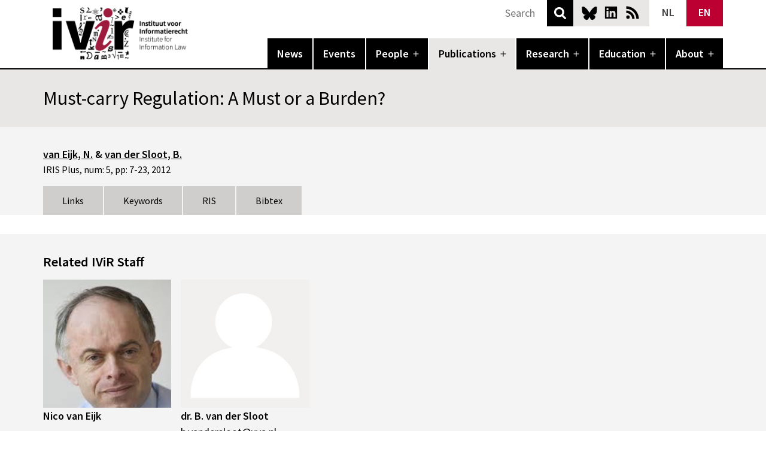

--- FILE ---
content_type: text/html; charset=UTF-8
request_url: https://www.ivir.nl/publications/must-carry-regulation-a-must-or-a-burden/
body_size: 12176
content:
<!doctype html>
<html lang="en-US" >
<head>
		
	<meta charset="UTF-8" />
	<meta name="viewport" content="width=device-width, initial-scale=1" />
	<link rel="apple-touch-icon" sizes="180x180" href="/apple-touch-icon.png">
	<link rel="icon" type="image/png" sizes="32x32" href="/favicon-32x32.png">
	<link rel="icon" type="image/png" sizes="16x16" href="/favicon-16x16.png">
	<link rel="manifest" href="/site.webmanifest">
	<link rel="mask-icon" href="/safari-pinned-tab.svg" color="#5bbad5">
	<meta name="msapplication-TileColor" content="#000000">
	<meta name="theme-color" content="#ffffff">
	<meta name="citation_title" content="Must-carry Regulation: A Must or a Burden?"><meta name="citation_authors" content="van Eijk, N.; van der Sloot, B."><meta name="citation_date" content="2012-10-09"><meta name="citation_journal_title" content="IRIS Plus"><meta name="citation_firstpage" content="7"><meta name="citation_lastpage" content="23"><meta name="citation_public_url" content="http://www.ivir.nl/publicaties/download/IRIS_Plus_2012.pdf"><meta name="citation_keywords" content="Mediarecht">	<meta name='robots' content='index, follow, max-image-preview:large, max-snippet:-1, max-video-preview:-1' />
	<style>img:is([sizes="auto" i], [sizes^="auto," i]) { contain-intrinsic-size: 3000px 1500px }</style>
	<link rel="alternate" hreflang="nl" href="https://www.ivir.nl/nl/publicaties/must-carry-regulation-a-must-or-a-burden/" />
<link rel="alternate" hreflang="en" href="https://www.ivir.nl/publications/must-carry-regulation-a-must-or-a-burden/" />
<link rel="alternate" hreflang="x-default" href="https://www.ivir.nl/publications/must-carry-regulation-a-must-or-a-burden/" />

	<!-- This site is optimized with the Yoast SEO plugin v26.8 - https://yoast.com/product/yoast-seo-wordpress/ -->
	<title>Must-carry Regulation: A Must or a Burden? - IVIR</title>
	<link rel="canonical" href="https://www.ivir.nl/publications/must-carry-regulation-a-must-or-a-burden/" />
	<meta property="og:locale" content="en_US" />
	<meta property="og:type" content="article" />
	<meta property="og:title" content="Must-carry Regulation: A Must or a Burden? - IVIR" />
	<meta property="og:url" content="https://www.ivir.nl/publications/must-carry-regulation-a-must-or-a-burden/" />
	<meta property="og:site_name" content="IVIR" />
	<meta name="twitter:card" content="summary_large_image" />
	<meta name="twitter:site" content="@ivir_uva" />
	<script type="application/ld+json" class="yoast-schema-graph">{"@context":"https://schema.org","@graph":[{"@type":"WebPage","@id":"https://www.ivir.nl/publications/must-carry-regulation-a-must-or-a-burden/","url":"https://www.ivir.nl/publications/must-carry-regulation-a-must-or-a-burden/","name":"Must-carry Regulation: A Must or a Burden? - IVIR","isPartOf":{"@id":"https://www.ivir.nl/#website"},"datePublished":"2013-04-04T15:37:15+00:00","breadcrumb":{"@id":"https://www.ivir.nl/publications/must-carry-regulation-a-must-or-a-burden/#breadcrumb"},"inLanguage":"en-US","potentialAction":[{"@type":"ReadAction","target":["https://www.ivir.nl/publications/must-carry-regulation-a-must-or-a-burden/"]}]},{"@type":"BreadcrumbList","@id":"https://www.ivir.nl/publications/must-carry-regulation-a-must-or-a-burden/#breadcrumb","itemListElement":[{"@type":"ListItem","position":1,"name":"Home","item":"https://www.ivir.nl/"},{"@type":"ListItem","position":2,"name":"Publications","item":"https://www.ivir.nl/publications/"},{"@type":"ListItem","position":3,"name":"Must-carry Regulation: A Must or a Burden?"}]},{"@type":"WebSite","@id":"https://www.ivir.nl/#website","url":"https://www.ivir.nl/","name":"IVIR","description":"Universiteit van Amsterdam","publisher":{"@id":"https://www.ivir.nl/#organization"},"potentialAction":[{"@type":"SearchAction","target":{"@type":"EntryPoint","urlTemplate":"https://www.ivir.nl/?s={search_term_string}"},"query-input":{"@type":"PropertyValueSpecification","valueRequired":true,"valueName":"search_term_string"}}],"inLanguage":"en-US"},{"@type":"Organization","@id":"https://www.ivir.nl/#organization","name":"Institute for Information Law","url":"https://www.ivir.nl/","logo":{"@type":"ImageObject","inLanguage":"en-US","@id":"https://www.ivir.nl/#/schema/logo/image/","url":"https://www.ivir.nl/publicaties/download/ivir_logo_hd.gif","contentUrl":"https://www.ivir.nl/publicaties/download/ivir_logo_hd.gif","width":244,"height":155,"caption":"Institute for Information Law"},"image":{"@id":"https://www.ivir.nl/#/schema/logo/image/"},"sameAs":["https://x.com/ivir_uva"]}]}</script>
	<!-- / Yoast SEO plugin. -->


<link rel="alternate" type="application/rss+xml" title="IVIR &raquo; Feed" href="https://www.ivir.nl/feed/" />
<link rel="alternate" type="application/rss+xml" title="IVIR &raquo; Comments Feed" href="https://www.ivir.nl/comments/feed/" />
<link rel='stylesheet' id='wp-block-library-css' href='https://www.ivir.nl/wp-includes/css/dist/block-library/style.min.css?ver=0675e3a0bdfcd19a93fd63b9f0e8aa97' media='all' />
<style id='wp-block-library-theme-inline-css'>
.wp-block-audio :where(figcaption){color:#555;font-size:13px;text-align:center}.is-dark-theme .wp-block-audio :where(figcaption){color:#ffffffa6}.wp-block-audio{margin:0 0 1em}.wp-block-code{border:1px solid #ccc;border-radius:4px;font-family:Menlo,Consolas,monaco,monospace;padding:.8em 1em}.wp-block-embed :where(figcaption){color:#555;font-size:13px;text-align:center}.is-dark-theme .wp-block-embed :where(figcaption){color:#ffffffa6}.wp-block-embed{margin:0 0 1em}.blocks-gallery-caption{color:#555;font-size:13px;text-align:center}.is-dark-theme .blocks-gallery-caption{color:#ffffffa6}:root :where(.wp-block-image figcaption){color:#555;font-size:13px;text-align:center}.is-dark-theme :root :where(.wp-block-image figcaption){color:#ffffffa6}.wp-block-image{margin:0 0 1em}.wp-block-pullquote{border-bottom:4px solid;border-top:4px solid;color:currentColor;margin-bottom:1.75em}.wp-block-pullquote cite,.wp-block-pullquote footer,.wp-block-pullquote__citation{color:currentColor;font-size:.8125em;font-style:normal;text-transform:uppercase}.wp-block-quote{border-left:.25em solid;margin:0 0 1.75em;padding-left:1em}.wp-block-quote cite,.wp-block-quote footer{color:currentColor;font-size:.8125em;font-style:normal;position:relative}.wp-block-quote:where(.has-text-align-right){border-left:none;border-right:.25em solid;padding-left:0;padding-right:1em}.wp-block-quote:where(.has-text-align-center){border:none;padding-left:0}.wp-block-quote.is-large,.wp-block-quote.is-style-large,.wp-block-quote:where(.is-style-plain){border:none}.wp-block-search .wp-block-search__label{font-weight:700}.wp-block-search__button{border:1px solid #ccc;padding:.375em .625em}:where(.wp-block-group.has-background){padding:1.25em 2.375em}.wp-block-separator.has-css-opacity{opacity:.4}.wp-block-separator{border:none;border-bottom:2px solid;margin-left:auto;margin-right:auto}.wp-block-separator.has-alpha-channel-opacity{opacity:1}.wp-block-separator:not(.is-style-wide):not(.is-style-dots){width:100px}.wp-block-separator.has-background:not(.is-style-dots){border-bottom:none;height:1px}.wp-block-separator.has-background:not(.is-style-wide):not(.is-style-dots){height:2px}.wp-block-table{margin:0 0 1em}.wp-block-table td,.wp-block-table th{word-break:normal}.wp-block-table :where(figcaption){color:#555;font-size:13px;text-align:center}.is-dark-theme .wp-block-table :where(figcaption){color:#ffffffa6}.wp-block-video :where(figcaption){color:#555;font-size:13px;text-align:center}.is-dark-theme .wp-block-video :where(figcaption){color:#ffffffa6}.wp-block-video{margin:0 0 1em}:root :where(.wp-block-template-part.has-background){margin-bottom:0;margin-top:0;padding:1.25em 2.375em}
</style>
<link rel='stylesheet' id='slick-css' href='https://www.ivir.nl/wp-content/plugins/getwid/vendors/slick/slick/slick.min.css?ver=1.9.0' media='all' />
<link rel='stylesheet' id='slick-theme-css' href='https://www.ivir.nl/wp-content/plugins/getwid/vendors/slick/slick/slick-theme.min.css?ver=1.9.0' media='all' />
<link rel='stylesheet' id='getwid-blocks-css' href='https://www.ivir.nl/wp-content/plugins/getwid/assets/css/blocks.style.css?ver=2.1.3' media='all' />
<style id='getwid-blocks-inline-css'>
.wp-block-getwid-section .wp-block-getwid-section__wrapper .wp-block-getwid-section__inner-wrapper{max-width: 752px;}
</style>
<style id='global-styles-inline-css'>
:root{--wp--preset--aspect-ratio--square: 1;--wp--preset--aspect-ratio--4-3: 4/3;--wp--preset--aspect-ratio--3-4: 3/4;--wp--preset--aspect-ratio--3-2: 3/2;--wp--preset--aspect-ratio--2-3: 2/3;--wp--preset--aspect-ratio--16-9: 16/9;--wp--preset--aspect-ratio--9-16: 9/16;--wp--preset--color--black: #000000;--wp--preset--color--cyan-bluish-gray: #abb8c3;--wp--preset--color--white: #ffffff;--wp--preset--color--pale-pink: #f78da7;--wp--preset--color--vivid-red: #cf2e2e;--wp--preset--color--luminous-vivid-orange: #ff6900;--wp--preset--color--luminous-vivid-amber: #fcb900;--wp--preset--color--light-green-cyan: #7bdcb5;--wp--preset--color--vivid-green-cyan: #00d084;--wp--preset--color--pale-cyan-blue: #8ed1fc;--wp--preset--color--vivid-cyan-blue: #0693e3;--wp--preset--color--vivid-purple: #9b51e0;--wp--preset--color--black-60: rgba(0,0,0,.6);--wp--preset--color--ivir-red: #bc0031;--wp--preset--color--ivir-red-60: rgba(188,0,49,.6);--wp--preset--color--dark-grey: rgb(107,103,103);--wp--preset--color--grey: rgb(157,153,153);--wp--preset--color--light-grey: rgb(208,205,205);--wp--preset--color--lighter-grey: rgb(233,230,230);--wp--preset--color--lightest-grey: rgb(245,244,244);--wp--preset--gradient--vivid-cyan-blue-to-vivid-purple: linear-gradient(135deg,rgba(6,147,227,1) 0%,rgb(155,81,224) 100%);--wp--preset--gradient--light-green-cyan-to-vivid-green-cyan: linear-gradient(135deg,rgb(122,220,180) 0%,rgb(0,208,130) 100%);--wp--preset--gradient--luminous-vivid-amber-to-luminous-vivid-orange: linear-gradient(135deg,rgba(252,185,0,1) 0%,rgba(255,105,0,1) 100%);--wp--preset--gradient--luminous-vivid-orange-to-vivid-red: linear-gradient(135deg,rgba(255,105,0,1) 0%,rgb(207,46,46) 100%);--wp--preset--gradient--very-light-gray-to-cyan-bluish-gray: linear-gradient(135deg,rgb(238,238,238) 0%,rgb(169,184,195) 100%);--wp--preset--gradient--cool-to-warm-spectrum: linear-gradient(135deg,rgb(74,234,220) 0%,rgb(151,120,209) 20%,rgb(207,42,186) 40%,rgb(238,44,130) 60%,rgb(251,105,98) 80%,rgb(254,248,76) 100%);--wp--preset--gradient--blush-light-purple: linear-gradient(135deg,rgb(255,206,236) 0%,rgb(152,150,240) 100%);--wp--preset--gradient--blush-bordeaux: linear-gradient(135deg,rgb(254,205,165) 0%,rgb(254,45,45) 50%,rgb(107,0,62) 100%);--wp--preset--gradient--luminous-dusk: linear-gradient(135deg,rgb(255,203,112) 0%,rgb(199,81,192) 50%,rgb(65,88,208) 100%);--wp--preset--gradient--pale-ocean: linear-gradient(135deg,rgb(255,245,203) 0%,rgb(182,227,212) 50%,rgb(51,167,181) 100%);--wp--preset--gradient--electric-grass: linear-gradient(135deg,rgb(202,248,128) 0%,rgb(113,206,126) 100%);--wp--preset--gradient--midnight: linear-gradient(135deg,rgb(2,3,129) 0%,rgb(40,116,252) 100%);--wp--preset--font-size--small: .875rem;--wp--preset--font-size--medium: 1.125rem;--wp--preset--font-size--large: 1.5rem;--wp--preset--font-size--x-large: 2rem;--wp--preset--font-size--x-small: .75rem;--wp--preset--font-size--small-medium: 1rem;--wp--preset--spacing--20: 0.44rem;--wp--preset--spacing--30: 0.67rem;--wp--preset--spacing--40: 1rem;--wp--preset--spacing--50: 1.5rem;--wp--preset--spacing--60: 2.25rem;--wp--preset--spacing--70: 3.38rem;--wp--preset--spacing--80: 5.06rem;--wp--preset--shadow--natural: 6px 6px 9px rgba(0, 0, 0, 0.2);--wp--preset--shadow--deep: 12px 12px 50px rgba(0, 0, 0, 0.4);--wp--preset--shadow--sharp: 6px 6px 0px rgba(0, 0, 0, 0.2);--wp--preset--shadow--outlined: 6px 6px 0px -3px rgba(255, 255, 255, 1), 6px 6px rgba(0, 0, 0, 1);--wp--preset--shadow--crisp: 6px 6px 0px rgba(0, 0, 0, 1);}:root { --wp--style--global--content-size: 752px;--wp--style--global--wide-size: 944px; }:where(body) { margin: 0; }.wp-site-blocks > .alignleft { float: left; margin-right: 2em; }.wp-site-blocks > .alignright { float: right; margin-left: 2em; }.wp-site-blocks > .aligncenter { justify-content: center; margin-left: auto; margin-right: auto; }:where(.is-layout-flex){gap: 0.5em;}:where(.is-layout-grid){gap: 0.5em;}.is-layout-flow > .alignleft{float: left;margin-inline-start: 0;margin-inline-end: 2em;}.is-layout-flow > .alignright{float: right;margin-inline-start: 2em;margin-inline-end: 0;}.is-layout-flow > .aligncenter{margin-left: auto !important;margin-right: auto !important;}.is-layout-constrained > .alignleft{float: left;margin-inline-start: 0;margin-inline-end: 2em;}.is-layout-constrained > .alignright{float: right;margin-inline-start: 2em;margin-inline-end: 0;}.is-layout-constrained > .aligncenter{margin-left: auto !important;margin-right: auto !important;}.is-layout-constrained > :where(:not(.alignleft):not(.alignright):not(.alignfull)){max-width: var(--wp--style--global--content-size);margin-left: auto !important;margin-right: auto !important;}.is-layout-constrained > .alignwide{max-width: var(--wp--style--global--wide-size);}body .is-layout-flex{display: flex;}.is-layout-flex{flex-wrap: wrap;align-items: center;}.is-layout-flex > :is(*, div){margin: 0;}body .is-layout-grid{display: grid;}.is-layout-grid > :is(*, div){margin: 0;}body{background-color: var(--wp--preset--color--background);color: var(--wp--preset--color--foreground);font-size: var(--wp--preset--font-size--medium);line-height: var(--wp--custom--typography--line-height--normal);padding-top: 0px;padding-right: 0px;padding-bottom: 0px;padding-left: 0px;}a:where(:not(.wp-element-button)){color: var(--wp--preset--color--foreground);text-decoration: underline;}h1{font-weight: 600;}h2{font-weight: 600;}h3{font-weight: 600;}h4{font-weight: 600;}h5{font-size: var(--wp--preset--font-size--medium);font-weight: 600;line-height: var(--wp--custom--typography--line-height--normal);text-transform: uppercase;}h6{font-size: var(--wp--preset--font-size--medium);font-weight: 600;line-height: var(--wp--custom--typography--line-height--normal);text-transform: uppercase;}:root :where(.wp-element-button, .wp-block-button__link){background-color: #32373c;border-width: 0;color: #fff;font-family: inherit;font-size: inherit;line-height: inherit;padding: calc(0.667em + 2px) calc(1.333em + 2px);text-decoration: none;}.has-black-color{color: var(--wp--preset--color--black) !important;}.has-cyan-bluish-gray-color{color: var(--wp--preset--color--cyan-bluish-gray) !important;}.has-white-color{color: var(--wp--preset--color--white) !important;}.has-pale-pink-color{color: var(--wp--preset--color--pale-pink) !important;}.has-vivid-red-color{color: var(--wp--preset--color--vivid-red) !important;}.has-luminous-vivid-orange-color{color: var(--wp--preset--color--luminous-vivid-orange) !important;}.has-luminous-vivid-amber-color{color: var(--wp--preset--color--luminous-vivid-amber) !important;}.has-light-green-cyan-color{color: var(--wp--preset--color--light-green-cyan) !important;}.has-vivid-green-cyan-color{color: var(--wp--preset--color--vivid-green-cyan) !important;}.has-pale-cyan-blue-color{color: var(--wp--preset--color--pale-cyan-blue) !important;}.has-vivid-cyan-blue-color{color: var(--wp--preset--color--vivid-cyan-blue) !important;}.has-vivid-purple-color{color: var(--wp--preset--color--vivid-purple) !important;}.has-black-60-color{color: var(--wp--preset--color--black-60) !important;}.has-ivir-red-color{color: var(--wp--preset--color--ivir-red) !important;}.has-ivir-red-60-color{color: var(--wp--preset--color--ivir-red-60) !important;}.has-dark-grey-color{color: var(--wp--preset--color--dark-grey) !important;}.has-grey-color{color: var(--wp--preset--color--grey) !important;}.has-light-grey-color{color: var(--wp--preset--color--light-grey) !important;}.has-lighter-grey-color{color: var(--wp--preset--color--lighter-grey) !important;}.has-lightest-grey-color{color: var(--wp--preset--color--lightest-grey) !important;}.has-black-background-color{background-color: var(--wp--preset--color--black) !important;}.has-cyan-bluish-gray-background-color{background-color: var(--wp--preset--color--cyan-bluish-gray) !important;}.has-white-background-color{background-color: var(--wp--preset--color--white) !important;}.has-pale-pink-background-color{background-color: var(--wp--preset--color--pale-pink) !important;}.has-vivid-red-background-color{background-color: var(--wp--preset--color--vivid-red) !important;}.has-luminous-vivid-orange-background-color{background-color: var(--wp--preset--color--luminous-vivid-orange) !important;}.has-luminous-vivid-amber-background-color{background-color: var(--wp--preset--color--luminous-vivid-amber) !important;}.has-light-green-cyan-background-color{background-color: var(--wp--preset--color--light-green-cyan) !important;}.has-vivid-green-cyan-background-color{background-color: var(--wp--preset--color--vivid-green-cyan) !important;}.has-pale-cyan-blue-background-color{background-color: var(--wp--preset--color--pale-cyan-blue) !important;}.has-vivid-cyan-blue-background-color{background-color: var(--wp--preset--color--vivid-cyan-blue) !important;}.has-vivid-purple-background-color{background-color: var(--wp--preset--color--vivid-purple) !important;}.has-black-60-background-color{background-color: var(--wp--preset--color--black-60) !important;}.has-ivir-red-background-color{background-color: var(--wp--preset--color--ivir-red) !important;}.has-ivir-red-60-background-color{background-color: var(--wp--preset--color--ivir-red-60) !important;}.has-dark-grey-background-color{background-color: var(--wp--preset--color--dark-grey) !important;}.has-grey-background-color{background-color: var(--wp--preset--color--grey) !important;}.has-light-grey-background-color{background-color: var(--wp--preset--color--light-grey) !important;}.has-lighter-grey-background-color{background-color: var(--wp--preset--color--lighter-grey) !important;}.has-lightest-grey-background-color{background-color: var(--wp--preset--color--lightest-grey) !important;}.has-black-border-color{border-color: var(--wp--preset--color--black) !important;}.has-cyan-bluish-gray-border-color{border-color: var(--wp--preset--color--cyan-bluish-gray) !important;}.has-white-border-color{border-color: var(--wp--preset--color--white) !important;}.has-pale-pink-border-color{border-color: var(--wp--preset--color--pale-pink) !important;}.has-vivid-red-border-color{border-color: var(--wp--preset--color--vivid-red) !important;}.has-luminous-vivid-orange-border-color{border-color: var(--wp--preset--color--luminous-vivid-orange) !important;}.has-luminous-vivid-amber-border-color{border-color: var(--wp--preset--color--luminous-vivid-amber) !important;}.has-light-green-cyan-border-color{border-color: var(--wp--preset--color--light-green-cyan) !important;}.has-vivid-green-cyan-border-color{border-color: var(--wp--preset--color--vivid-green-cyan) !important;}.has-pale-cyan-blue-border-color{border-color: var(--wp--preset--color--pale-cyan-blue) !important;}.has-vivid-cyan-blue-border-color{border-color: var(--wp--preset--color--vivid-cyan-blue) !important;}.has-vivid-purple-border-color{border-color: var(--wp--preset--color--vivid-purple) !important;}.has-black-60-border-color{border-color: var(--wp--preset--color--black-60) !important;}.has-ivir-red-border-color{border-color: var(--wp--preset--color--ivir-red) !important;}.has-ivir-red-60-border-color{border-color: var(--wp--preset--color--ivir-red-60) !important;}.has-dark-grey-border-color{border-color: var(--wp--preset--color--dark-grey) !important;}.has-grey-border-color{border-color: var(--wp--preset--color--grey) !important;}.has-light-grey-border-color{border-color: var(--wp--preset--color--light-grey) !important;}.has-lighter-grey-border-color{border-color: var(--wp--preset--color--lighter-grey) !important;}.has-lightest-grey-border-color{border-color: var(--wp--preset--color--lightest-grey) !important;}.has-vivid-cyan-blue-to-vivid-purple-gradient-background{background: var(--wp--preset--gradient--vivid-cyan-blue-to-vivid-purple) !important;}.has-light-green-cyan-to-vivid-green-cyan-gradient-background{background: var(--wp--preset--gradient--light-green-cyan-to-vivid-green-cyan) !important;}.has-luminous-vivid-amber-to-luminous-vivid-orange-gradient-background{background: var(--wp--preset--gradient--luminous-vivid-amber-to-luminous-vivid-orange) !important;}.has-luminous-vivid-orange-to-vivid-red-gradient-background{background: var(--wp--preset--gradient--luminous-vivid-orange-to-vivid-red) !important;}.has-very-light-gray-to-cyan-bluish-gray-gradient-background{background: var(--wp--preset--gradient--very-light-gray-to-cyan-bluish-gray) !important;}.has-cool-to-warm-spectrum-gradient-background{background: var(--wp--preset--gradient--cool-to-warm-spectrum) !important;}.has-blush-light-purple-gradient-background{background: var(--wp--preset--gradient--blush-light-purple) !important;}.has-blush-bordeaux-gradient-background{background: var(--wp--preset--gradient--blush-bordeaux) !important;}.has-luminous-dusk-gradient-background{background: var(--wp--preset--gradient--luminous-dusk) !important;}.has-pale-ocean-gradient-background{background: var(--wp--preset--gradient--pale-ocean) !important;}.has-electric-grass-gradient-background{background: var(--wp--preset--gradient--electric-grass) !important;}.has-midnight-gradient-background{background: var(--wp--preset--gradient--midnight) !important;}.has-small-font-size{font-size: var(--wp--preset--font-size--small) !important;}.has-medium-font-size{font-size: var(--wp--preset--font-size--medium) !important;}.has-large-font-size{font-size: var(--wp--preset--font-size--large) !important;}.has-x-large-font-size{font-size: var(--wp--preset--font-size--x-large) !important;}.has-x-small-font-size{font-size: var(--wp--preset--font-size--x-small) !important;}.has-small-medium-font-size{font-size: var(--wp--preset--font-size--small-medium) !important;}
:root :where(.wp-block-button .wp-block-button__link){background-color: var(--wp--preset--color--primary);border-radius: 0;color: var(--wp--preset--color--background);font-size: var(--wp--preset--font-size--medium);}
:where(.wp-block-post-template.is-layout-flex){gap: 1.25em;}:where(.wp-block-post-template.is-layout-grid){gap: 1.25em;}
:where(.wp-block-columns.is-layout-flex){gap: 2em;}:where(.wp-block-columns.is-layout-grid){gap: 2em;}
:root :where(.wp-block-pullquote){font-size: 1.5em;line-height: 1.6;}
:root :where(.wp-block-post-title){font-family: var(--wp--preset--font-family--system-font);font-size: var(--wp--custom--typography--font-size--large);font-weight: 600;line-height: var(--wp--custom--typography--line-height--tiny);}
:root :where(.wp-block-post-comments){padding-top: var(--wp--custom--spacing--small);}
:root :where(.wp-block-query-title){font-size: var(--wp--custom--typography--font-size--gigantic);font-weight: 600;line-height: var(--wp--custom--typography--line-height--small);}
:root :where(.wp-block-site-title){font-size: var(--wp--preset--font-size--medium);font-style: italic;font-weight: normal;line-height: var(--wp--custom--typography--line-height--normal);}
</style>
<link rel='stylesheet' id='wpml-blocks-css' href='https://www.ivir.nl/wp-content/plugins/sitepress-multilingual-cms/dist/css/blocks/styles.css?ver=4.6.7' media='all' />
<link rel='stylesheet' id='contact-form-7-css' href='https://www.ivir.nl/wp-content/plugins/contact-form-7/includes/css/styles.css?ver=6.0.6' media='all' />
<link rel='stylesheet' id='wpml-legacy-horizontal-list-0-css' href='https://www.ivir.nl/wp-content/plugins/sitepress-multilingual-cms/templates/language-switchers/legacy-list-horizontal/style.min.css?ver=1' media='all' />
<style id='wpml-legacy-horizontal-list-0-inline-css'>
.wpml-ls-statics-shortcode_actions{background-color:#ffffff;}.wpml-ls-statics-shortcode_actions, .wpml-ls-statics-shortcode_actions .wpml-ls-sub-menu, .wpml-ls-statics-shortcode_actions a {border-color:#cdcdcd;}.wpml-ls-statics-shortcode_actions a, .wpml-ls-statics-shortcode_actions .wpml-ls-sub-menu a, .wpml-ls-statics-shortcode_actions .wpml-ls-sub-menu a:link, .wpml-ls-statics-shortcode_actions li:not(.wpml-ls-current-language) .wpml-ls-link, .wpml-ls-statics-shortcode_actions li:not(.wpml-ls-current-language) .wpml-ls-link:link {color:#444444;background-color:#ffffff;}.wpml-ls-statics-shortcode_actions a, .wpml-ls-statics-shortcode_actions .wpml-ls-sub-menu a:hover,.wpml-ls-statics-shortcode_actions .wpml-ls-sub-menu a:focus, .wpml-ls-statics-shortcode_actions .wpml-ls-sub-menu a:link:hover, .wpml-ls-statics-shortcode_actions .wpml-ls-sub-menu a:link:focus {color:#000000;background-color:#eeeeee;}.wpml-ls-statics-shortcode_actions .wpml-ls-current-language > a {color:#444444;background-color:#ffffff;}.wpml-ls-statics-shortcode_actions .wpml-ls-current-language:hover>a, .wpml-ls-statics-shortcode_actions .wpml-ls-current-language>a:focus {color:#000000;background-color:#eeeeee;}
</style>
<link rel='stylesheet' id='ivir-sn-style-css' href='https://www.ivir.nl/wp-content/themes/ivir_sn/style.css?ver=0675e3a0bdfcd19a93fd63b9f0e8aa97' media='all' />
<link rel='stylesheet' id='ivir-sn-print-style-css' href='https://www.ivir.nl/wp-content/themes/ivir_sn/assets/css/print.css?ver=0675e3a0bdfcd19a93fd63b9f0e8aa97' media='print' />
<script src="https://www.ivir.nl/wp-includes/js/jquery/jquery.min.js?ver=3.7.1" id="jquery-core-js"></script>
<script id="wpml-browser-redirect-js-extra">
var wpml_browser_redirect_params = {"pageLanguage":"en","languageUrls":{"nl_nl":"https:\/\/www.ivir.nl\/nl\/publicaties\/must-carry-regulation-a-must-or-a-burden\/","nl":"https:\/\/www.ivir.nl\/nl\/publicaties\/must-carry-regulation-a-must-or-a-burden\/","en_us":"https:\/\/www.ivir.nl\/publications\/must-carry-regulation-a-must-or-a-burden\/","en":"https:\/\/www.ivir.nl\/publications\/must-carry-regulation-a-must-or-a-burden\/","us":"https:\/\/www.ivir.nl\/publications\/must-carry-regulation-a-must-or-a-burden\/"},"cookie":{"name":"_icl_visitor_lang_js","domain":"www.ivir.nl","path":"\/","expiration":24}};
</script>
<script src="https://www.ivir.nl/wp-content/plugins/sitepress-multilingual-cms/dist/js/browser-redirect/app.js?ver=4.6.7" id="wpml-browser-redirect-js"></script>
<link rel="https://api.w.org/" href="https://www.ivir.nl/wp-json/" /><link rel="alternate" title="JSON" type="application/json" href="https://www.ivir.nl/wp-json/wp/v2/publications/18030" /><link rel="EditURI" type="application/rsd+xml" title="RSD" href="https://www.ivir.nl/xmlrpc.php?rsd" />
<link rel='shortlink' href='https://www.ivir.nl/?p=18030' />
<link rel="alternate" title="oEmbed (JSON)" type="application/json+oembed" href="https://www.ivir.nl/wp-json/oembed/1.0/embed?url=https%3A%2F%2Fwww.ivir.nl%2Fpublications%2Fmust-carry-regulation-a-must-or-a-burden%2F" />
<link rel="alternate" title="oEmbed (XML)" type="text/xml+oembed" href="https://www.ivir.nl/wp-json/oembed/1.0/embed?url=https%3A%2F%2Fwww.ivir.nl%2Fpublications%2Fmust-carry-regulation-a-must-or-a-burden%2F&#038;format=xml" />
<meta name="generator" content="WPML ver:4.6.7 stt:38,1;" />
<meta charset="UTF-8"><meta name="viewport" content="width=device-width, initial-scale=1"><link rel="profile" href="http://gmpg.org/xfn/11"><link rel="pingback" href="https://www.ivir.nl/xmlrpc.php">	
</head>

<body class="wp-singular publications-template-default single single-publications postid-18030 wp-embed-responsive wp-theme-ivir_sn singular no-js has-main-navigation no-widgets">
<div id="page" class="site">
	<a class="skip-link screen-reader-text" href="#content">Skip to content</a>

	
<header id="masthead" class="site-header has-menu" role="banner">
	<div class="site-header-top">
		<div class="site-branding">
												<p class="site-title"><a href="https://www.ivir.nl/">IVIR</a></p>
									</div><!-- .site-branding -->
		
				<div class="site-social">
			<a class="bsky" href="https://bsky.app/profile/ivir-uva.bsky.social">Bluesky</a>
			<a class="linkedin" href="https://www.linkedin.com/company/institute-for-information-law-ivir-/">LinkedIn</a>
			<a class="rss" href="https://www.ivir.nl/feed/rss">News RSS</a>
		</div>
		<div class="site-lang">
            
<div class="wpml-ls-statics-shortcode_actions wpml-ls wpml-ls-legacy-list-horizontal">
	<ul><li class="wpml-ls-slot-shortcode_actions wpml-ls-item wpml-ls-item-nl wpml-ls-first-item wpml-ls-item-legacy-list-horizontal">
				<a href="https://www.ivir.nl/nl/publicaties/must-carry-regulation-a-must-or-a-burden/" class="wpml-ls-link">
                    <span class="wpml-ls-native" lang="nl">NL</span></a>
			</li><li class="wpml-ls-slot-shortcode_actions wpml-ls-item wpml-ls-item-en wpml-ls-current-language wpml-ls-last-item wpml-ls-item-legacy-list-horizontal">
				<a href="https://www.ivir.nl/publications/must-carry-regulation-a-must-or-a-burden/" class="wpml-ls-link">
                    <span class="wpml-ls-native">EN</span></a>
			</li></ul>
</div>
		</div>
		<div class="search">
            <form role="search" method="get" action="https://www.ivir.nl/">
                <input type="text" value="" name="s" id="s" placeholder="Search">
                <button type="submit">Search</button>
            </form>
        </div>
	</div>
		
		<div class="site-nav">
		<nav id="site-navigation" class="primary-navigation" role="navigation" aria-label="Primary menu">
			<div class="menu-button-container">
				<button id="primary-mobile-menu" class="button" aria-controls="primary-menu-list" aria-expanded="false">
					<span class="dropdown-icon open">Menu						<svg class="svg-icon" width="24" height="24" aria-hidden="true" role="img" focusable="false" viewBox="0 0 24 24" fill="none" xmlns="http://www.w3.org/2000/svg"><path fill-rule="evenodd" clip-rule="evenodd" d="M4.5 6H19.5V7.5H4.5V6ZM4.5 12H19.5V13.5H4.5V12ZM19.5 18H4.5V19.5H19.5V18Z" fill="currentColor"/></svg>					</span>
					<span class="dropdown-icon close">Close						<svg class="svg-icon" width="24" height="24" aria-hidden="true" role="img" focusable="false" viewBox="0 0 24 24" fill="none" xmlns="http://www.w3.org/2000/svg"><path fill-rule="evenodd" clip-rule="evenodd" d="M12 10.9394L5.53033 4.46973L4.46967 5.53039L10.9393 12.0001L4.46967 18.4697L5.53033 19.5304L12 13.0607L18.4697 19.5304L19.5303 18.4697L13.0607 12.0001L19.5303 5.53039L18.4697 4.46973L12 10.9394Z" fill="currentColor"/></svg>					</span>
				</button><!-- #primary-mobile-menu -->
			</div><!-- .menu-button-container -->
			<div class="primary-menu-container"><ul id="primary-menu-list" class="menu-wrapper"><li id="menu-item-20152" class="menu-item"><a href="/news/">News</a></li>
<li id="menu-item-20153" class="menu-item"><a href="/events/">Events</a></li>
<li id="menu-item-11907" class="menu-item menu-item-has-children"><a href="/people/staff/">People</a><button class="sub-menu-toggle" aria-expanded="false" onClick="ivir_snExpandSubMenu(this)"><span class="icon-plus"><svg class="svg-icon" width="18" height="18" aria-hidden="true" role="img" focusable="false" viewBox="0 0 24 24" fill="none" xmlns="http://www.w3.org/2000/svg"><path fill-rule="evenodd" clip-rule="evenodd" d="M18 11.2h-5.2V6h-1.6v5.2H6v1.6h5.2V18h1.6v-5.2H18z" fill="currentColor"/></svg></span><span class="icon-minus"><svg class="svg-icon" width="18" height="18" aria-hidden="true" role="img" focusable="false" viewBox="0 0 24 24" fill="none" xmlns="http://www.w3.org/2000/svg"><path fill-rule="evenodd" clip-rule="evenodd" d="M6 11h12v2H6z" fill="currentColor"/></svg></span><span class="screen-reader-text">Open menu</span></button>
<ul class="sub-menu">
	<li id="menu-item-12670" class="menu-item"><a href="/people/staff/">Staff</a></li>
	<li id="menu-item-1563" class="menu-item"><a href="/people/associated-staff/">Associated staff</a></li>
</ul>
</li>
<li id="menu-item-2908" class="menu-item menu-item-has-children"><a href="https://www.ivir.nl/publications/">Publications</a><button class="sub-menu-toggle" aria-expanded="false" onClick="ivir_snExpandSubMenu(this)"><span class="icon-plus"><svg class="svg-icon" width="18" height="18" aria-hidden="true" role="img" focusable="false" viewBox="0 0 24 24" fill="none" xmlns="http://www.w3.org/2000/svg"><path fill-rule="evenodd" clip-rule="evenodd" d="M18 11.2h-5.2V6h-1.6v5.2H6v1.6h5.2V18h1.6v-5.2H18z" fill="currentColor"/></svg></span><span class="icon-minus"><svg class="svg-icon" width="18" height="18" aria-hidden="true" role="img" focusable="false" viewBox="0 0 24 24" fill="none" xmlns="http://www.w3.org/2000/svg"><path fill-rule="evenodd" clip-rule="evenodd" d="M6 11h12v2H6z" fill="currentColor"/></svg></span><span class="screen-reader-text">Open menu</span></button>
<ul class="sub-menu">
	<li id="menu-item-24934" class="menu-item"><a href="https://www.ivir.nl/ils/">Information Law Series</a></li>
</ul>
</li>
<li id="menu-item-21350" class="menu-item menu-item-has-children"><a href="/research/">Research</a><button class="sub-menu-toggle" aria-expanded="false" onClick="ivir_snExpandSubMenu(this)"><span class="icon-plus"><svg class="svg-icon" width="18" height="18" aria-hidden="true" role="img" focusable="false" viewBox="0 0 24 24" fill="none" xmlns="http://www.w3.org/2000/svg"><path fill-rule="evenodd" clip-rule="evenodd" d="M18 11.2h-5.2V6h-1.6v5.2H6v1.6h5.2V18h1.6v-5.2H18z" fill="currentColor"/></svg></span><span class="icon-minus"><svg class="svg-icon" width="18" height="18" aria-hidden="true" role="img" focusable="false" viewBox="0 0 24 24" fill="none" xmlns="http://www.w3.org/2000/svg"><path fill-rule="evenodd" clip-rule="evenodd" d="M6 11h12v2H6z" fill="currentColor"/></svg></span><span class="screen-reader-text">Open menu</span></button>
<ul class="sub-menu">
	<li id="menu-item-1769" class="menu-item"><a href="/projects/">Projects</a></li>
	<li id="menu-item-13729" class="menu-item"><a href="/research/ivir-lecture-series/">IViR Lecture Series</a></li>
	<li id="menu-item-23837" class="menu-item"><a href="https://www.ivir.nl/research/wesearch/">WEsearch</a></li>
	<li id="menu-item-22077" class="menu-item"><a href="https://www.ivir.nl/research/visiting-scholars/">Visiting Scholars</a></li>
	<li id="menu-item-22301" class="menu-item"><a href="https://www.ivir.nl/research/academic-integrity">Academic Integrity</a></li>
</ul>
</li>
<li id="menu-item-1773" class="menu-item menu-item-has-children"><a href="/education/">Education</a><button class="sub-menu-toggle" aria-expanded="false" onClick="ivir_snExpandSubMenu(this)"><span class="icon-plus"><svg class="svg-icon" width="18" height="18" aria-hidden="true" role="img" focusable="false" viewBox="0 0 24 24" fill="none" xmlns="http://www.w3.org/2000/svg"><path fill-rule="evenodd" clip-rule="evenodd" d="M18 11.2h-5.2V6h-1.6v5.2H6v1.6h5.2V18h1.6v-5.2H18z" fill="currentColor"/></svg></span><span class="icon-minus"><svg class="svg-icon" width="18" height="18" aria-hidden="true" role="img" focusable="false" viewBox="0 0 24 24" fill="none" xmlns="http://www.w3.org/2000/svg"><path fill-rule="evenodd" clip-rule="evenodd" d="M6 11h12v2H6z" fill="currentColor"/></svg></span><span class="screen-reader-text">Open menu</span></button>
<ul class="sub-menu">
	<li id="menu-item-1774" class="menu-item"><a href="https://www.uva.nl/programmas/masters/informatierecht/informatierecht.html">Master Information Law</a></li>
	<li id="menu-item-22897" class="menu-item"><a href="https://www.uva.nl/shared-content/programmas/en/advanced-masters/technology-governance/technology-governance.html">Advanced LLM: Technology Governance</a></li>
	<li id="menu-item-9139" class="menu-item"><a href="/courses/">Summer Courses</a></li>
	<li id="menu-item-10364" class="menu-item"><a href="/education/research-by-masterstudents-informationlaw/">Research by Master Students Information Law</a></li>
	<li id="menu-item-26914" class="menu-item"><a href="https://www.ivir.nl/imlpp/">International Media Law, Policy and Practice</a></li>
	<li id="menu-item-10365" class="menu-item"><a href="/education/thesis-prizes/">Thesis prizes</a></li>
</ul>
</li>
<li id="menu-item-1778" class="menu-item menu-item-has-children"><a href="/about-us/">About</a><button class="sub-menu-toggle" aria-expanded="false" onClick="ivir_snExpandSubMenu(this)"><span class="icon-plus"><svg class="svg-icon" width="18" height="18" aria-hidden="true" role="img" focusable="false" viewBox="0 0 24 24" fill="none" xmlns="http://www.w3.org/2000/svg"><path fill-rule="evenodd" clip-rule="evenodd" d="M18 11.2h-5.2V6h-1.6v5.2H6v1.6h5.2V18h1.6v-5.2H18z" fill="currentColor"/></svg></span><span class="icon-minus"><svg class="svg-icon" width="18" height="18" aria-hidden="true" role="img" focusable="false" viewBox="0 0 24 24" fill="none" xmlns="http://www.w3.org/2000/svg"><path fill-rule="evenodd" clip-rule="evenodd" d="M6 11h12v2H6z" fill="currentColor"/></svg></span><span class="screen-reader-text">Open menu</span></button>
<ul class="sub-menu">
	<li id="menu-item-1782" class="menu-item"><a href="/about-us/contact/">Contact</a></li>
	<li id="menu-item-1779" class="menu-item"><a href="/about-us/documentationcentre/">IViR Room</a></li>
	<li id="menu-item-1781" class="menu-item"><a href="/about-us/publicationlists/">Publication lists</a></li>
	<li id="menu-item-6223" class="menu-item"><a href="https://www.ivir.nl/about-us/vacancies/">Vacancies</a></li>
</ul>
</li>
<li class='menu-header-search'><form role="search"  method="get" class="search-form" action="https://www.ivir.nl/">
	<label for="search-form-1">Search&hellip;</label>
	<input type="search" id="search-form-1" class="search-field" value="" name="s" />
	<input type="submit" class="search-submit" value="Search" />
</form>
</li></ul></div>			
		</nav><!-- #site-navigation -->
	</div>

</header><!-- #masthead -->

	<div id="content" class="site-content">
		<div id="primary" class="content-area">
			<main id="main" class="site-main" role="main">
				
<article id="post-18030" class="post-18030 publications type-publications status-publish hentry authors-van-der-sloot-b authors-van-eijk-n keywords-mediarecht types-article entry" class="publication">

	<header class="publication-header entry-header">
		<h1 class="entry-title">Must-carry Regulation: A Must or a Burden?</h1>		
	</header><!-- .entry-header -->
	<div class="publication-meta entry-meta">
		<div>
					<div class="meta">
			<div class="authors">
				<a class="name" href="https://www.ivir.nl/profile/eijk/">van Eijk, N.</a> & <a class="name" href="https://www.ivir.nl/profile/sloot/">van der Sloot, B.</a>			</div>
			<div class="published">
				IRIS Plus, num: 5, pp: 7-23, 2012					
							
			</div>
		</div>
		</div>
	</div>	
	
			<div class="js-tabs">
		<div>
			<ul class="js-tablist">
		    	<li class="js-tablist__item"><a href="#pub-links-18030" class="js-tablist__link">Links</a></li>		    	
				
				<li class="js-tablist__item"><a href="#pub-keywords-18030" class="js-tablist__link" >Keywords</a></li>				<li class="js-tablist__item"><a href="#pub-ris-18030" class="js-tablist__link">RIS</a></li>
				<li class="js-tablist__item"><a href="#pub-bibtex-18030" class="js-tablist__link">Bibtex</a></li>
				
			</ul>
							<div id="pub-links-18030"  class="js-tabcontent">			    	
					<h3>Links</h3>
					<div class="files">
						<ul>
						<li><a href="http://www.ivir.nl/publicaties/download/IRIS_Plus_2012.pdf" target="_blank">http://www.ivir.nl/publicaties/download/IRIS_Plus_2012.pdf</a></li>					</div>
				</div>
							<div id="pub-keywords-18030"  class="js-tabcontent">
					<p>Mediarecht</p>
				</div>
						
			<div id="pub-ris-18030"  class="js-tabcontent">
				<h3>RIS</h3>
				<div class="bibtex ris">
					<textarea rows="5" id="pub-ristextarea-18030" class="pub-cite">TY  - JOUR
AU  - van Eijk, N.
AU  - van der Sloot, B.
PY  - 1009
DA  - 2012-10-09
T1  - Must-carry Regulation: A Must or a Burden?
JO  - IRIS Plus
NV  - 5
SP  - 7-23
UR  - http://www.ivir.nl/publicaties/download/IRIS_Plus_2012.pdf
K1  - Mediarecht
ER  - </textarea><a class="button" target="_blank" href="https://www.ivir.nl/wp-content/themes/ivir_sn/inc/saveris.php?id=18030" id="pub-rissavebut-18030">Save .RIS</a><button type="button" id="pub-risbut-18030" data-cite="ris" data-copy="pub-ristextarea-18030"">Copy to clipboard</button>				</div>
			</div>
			
			<div id="pub-bibtex-18030"  class="js-tabcontent">
		    	<h3>Bibtex</h3>
			    <div class="bibtex">
					<textarea rows="5" id="pub-bibtextarea-18030" class="pub-cite">Article{nokey,
	title = {Must-carry Regulation: A Must or a Burden?},
	author = {van Eijk, N. and van der Sloot, B.},
	year = {1009},
	date = {2012-10-09},
	journal = {IRIS Plus},
	number = {5},
	pages = {7-23},
	keywords = {Mediarecht},
}</textarea><a class="button" target="_blank" href="https://www.ivir.nl/wp-content/themes/ivir_sn/inc/savebibtex.php?id=18030" id="pub-bibtexsavebut-18030">Save .bib</a><button type="button" id="pub-bibtexbut-18030" data-cite="bib" data-copy="pub-bibtextarea-18030"">Copy to clipboard</button>				</div>
			</div>
			
		</div>	
	</div>
	
	<div class="entry-content">
			</div><!-- .entry-content -->

	<footer class="entry-footer">
		<div class="related"><div class="people "><div class="people-grid"><h3 class="sub-heading">Related IViR Staff</h3>			<div class="person">
				<a class="thumbnail" href="https://www.ivir.nl/profile/eijk/">
					<span>
					<img width="188" height="251" src="https://www.ivir.nl/publicaties/download/vaneijk.jpg" class="attachment-square size-square" alt="" decoding="async" style="width:100%;height:133.51%;max-width:188px;" />					</span>
				</a>
				<a class="name" href="https://www.ivir.nl/profile/eijk/">
	                Nico van Eijk	            </a>
	            	         </div>
	    			<div class="person">
				<a class="thumbnail" href="https://www.ivir.nl/profile/sloot/">
					<span>
					<img src="https://www.ivir.nl/wp-content/themes/ivir_sn/assets/images/no-photo.jpg" alt="No photo available" />					</span>
				</a>
				<a class="name" href="https://www.ivir.nl/profile/sloot/">
	                dr. B. van der Sloot	            </a>
	            <a href="mailto:b.vandersloot@uva.nl">b.vandersloot@uva.nl</a>	         </div>
	    </div></div></div>	</footer><!-- .entry-footer -->

</article><!-- #post-18030 -->
			</main><!-- #main -->
		</div><!-- #primary -->
	</div><!-- #content -->

	
	<footer id="colophon" class="site-footer" role="contentinfo">
		<div class="site-info">
			<div class="bio">
				<p><strong>The Institute for Information Law (IViR)</strong> engages in cutting-edge research furthering the development of information law, and provides a forum for critical debate about the needs, interests, rights and freedoms of the information society</p>
			</div>
			<div class="newsletter">
				<h2>Newsletter</h2> 
				<p>If you want to stay in touch, and learn about the workshops, events we organise, the research we do, subscribe to our mailing list!</p>
				  
  
  <div class="
    mailpoet_form_popup_overlay
      "></div>
  <div
    id="mailpoet_form_1"
    class="
      mailpoet_form
      mailpoet_form_php
      mailpoet_form_position_
      mailpoet_form_animation_
    "
      >

    <style type="text/css">
     #mailpoet_form_1 .mailpoet_form { padding: 0px; }
#mailpoet_form_1 .mailpoet_column_with_background { padding: 0px; }
#mailpoet_form_1 .mailpoet_form_column:not(:first-child) { margin-left: 10px; }
#mailpoet_form_1 .mailpoet_paragraph { line-height: 10px; margin-bottom: 5px; }
#mailpoet_form_1 .mailpoet_segment_label, #mailpoet_form_1 .mailpoet_text_label, #mailpoet_form_1 .mailpoet_textarea_label, #mailpoet_form_1 .mailpoet_select_label, #mailpoet_form_1 .mailpoet_radio_label, #mailpoet_form_1 .mailpoet_checkbox_label, #mailpoet_form_1 .mailpoet_list_label, #mailpoet_form_1 .mailpoet_date_label { display: block; font-weight: normal; }
#mailpoet_form_1 .mailpoet_text, #mailpoet_form_1 .mailpoet_textarea, #mailpoet_form_1 .mailpoet_select, #mailpoet_form_1 .mailpoet_date_month, #mailpoet_form_1 .mailpoet_date_day, #mailpoet_form_1 .mailpoet_date_year, #mailpoet_form_1 .mailpoet_date { display: block; }
#mailpoet_form_1 .mailpoet_text, #mailpoet_form_1 .mailpoet_textarea { width: 150px; }
#mailpoet_form_1 .mailpoet_checkbox {  }
#mailpoet_form_1 .mailpoet_submit {  }
#mailpoet_form_1 .mailpoet_divider {  }
#mailpoet_form_1 .mailpoet_message {  }
#mailpoet_form_1 .mailpoet_form_loading { width: 30px; text-align: center; line-height: normal; padding: 0px; }
#mailpoet_form_1 .mailpoet_form_loading > span { width: 5px; height: 5px; background-color: #5b5b5b; padding: 0px; }#mailpoet_form_1{border-radius: 1px;text-align: left;}#mailpoet_form_1 form.mailpoet_form {padding: 0px;}#mailpoet_form_1{width: 100%;}#mailpoet_form_1 .mailpoet_message {margin: 0; padding: 0 20px;}#mailpoet_form_1 .mailpoet_paragraph.last {margin-bottom: 0} @media (max-width: 500px) {#mailpoet_form_1 {background-image: none;}} @media (min-width: 500px) {#mailpoet_form_1 .last .mailpoet_paragraph:last-child {margin-bottom: 0}}  @media (max-width: 500px) {#mailpoet_form_1 .mailpoet_form_column:last-child .mailpoet_paragraph:last-child {margin-bottom: 0}} 
    </style>

    <form
      target="_self"
      method="post"
      action="https://www.ivir.nl/wp-admin/admin-post.php?action=mailpoet_subscription_form"
      class="mailpoet_form mailpoet_form_form mailpoet_form_php"
      novalidate
      data-delay=""
      data-exit-intent-enabled=""
      data-font-family=""
      data-cookie-expiration-time=""
    >
      <input type="hidden" name="data[form_id]" value="1" />
      <input type="hidden" name="token" value="2debeb85ac" />
      <input type="hidden" name="api_version" value="v1" />
      <input type="hidden" name="endpoint" value="subscribers" />
      <input type="hidden" name="mailpoet_method" value="subscribe" />

      <label class="mailpoet_hp_email_label" style="display: none !important;">Please leave this field empty<input type="email" name="data[email]"/></label><div class="mailpoet_paragraph "><input type="text" autocomplete="on" class="mailpoet_text" id="form_2_1" name="data[cf_2]" title="Name" value="" style="width:100%;box-sizing:border-box;padding:0px;margin: 0 auto 0 0;font-size:13px;line-height:1.5;height:auto;"   placeholder="Name" aria-label="Name" data-parsley-errors-container=".mailpoet_error_19sqm"/><span class="mailpoet_error_19sqm"></span></div>
<div class="mailpoet_paragraph "><input type="text" autocomplete="on" class="mailpoet_text" id="form_1_1" name="data[cf_1]" title="Affiliation" value="" style="width:100%;box-sizing:border-box;padding:0px;margin: 0 auto 0 0;font-size:13px;line-height:1.5;height:auto;"   placeholder="Affiliation" aria-label="Affiliation" data-parsley-errors-container=".mailpoet_error_1pg2n"/><span class="mailpoet_error_1pg2n"></span></div>
<div class="mailpoet_paragraph "><input type="email" autocomplete="email" class="mailpoet_text" id="form_email_1" name="data[form_field_NDZkOWMzYzkyNGU3X2VtYWls]" title="Email Address" value="" style="width:100%;box-sizing:border-box;padding:0px;margin: 0 auto 0 0;font-size:13px;line-height:1.5;height:auto;" data-automation-id="form_email"  placeholder="Email Address *" aria-label="Email Address *" data-parsley-errors-container=".mailpoet_error_2txva" data-parsley-required="true" required aria-required="true" data-parsley-minlength="6" data-parsley-maxlength="150" data-parsley-type-message="This value should be a valid email." data-parsley-required-message="This field is required."/><span class="mailpoet_error_2txva"></span></div>
<div class="mailpoet_paragraph "><input type="submit" class="mailpoet_submit" value="Subscribe!" data-automation-id="subscribe-submit-button" style="width:100%;box-sizing:border-box;padding:0px;margin: 0 auto 0 0;font-size:13px;line-height:1.5;height:auto;border-color:transparent;" /><span class="mailpoet_form_loading"><span class="mailpoet_bounce1"></span><span class="mailpoet_bounce2"></span><span class="mailpoet_bounce3"></span></span></div>

      <div class="mailpoet_message">
        <p class="mailpoet_validate_success"
                style="display:none;"
                >Check your inbox or spam folder to confirm your subscription.
        </p>
        <p class="mailpoet_validate_error"
                style="display:none;"
                >        </p>
      </div>
    </form>

      </div>

  				
			</div>
			<div class="social">
				<h2>Follow us</h2>
				<ul class="links">
					<li class="bsky"><a href="https://bsky.app/profile/ivir-uva.bsky.social">Bluesky</a></li>
					<li class="linkedin"><a href="https://www.linkedin.com/company/institute-for-information-law-ivir-/">LinkedIn</a></li>
				</ul>
				<h2>RSS Feeds</h2>
				<ul class="rss">
					<li><a href="/feed/">All</a></li>
					<li><a href="/publications/feed/">Publications</a></li>
					<li><a href="/news/feed/">News</a></li>
					<li><a href="/events/feed/">Events</a></li>
				</ul>
			</div>
		</div><!-- .site-info -->
		<div class="bottom">
			<div class='wrap'>
				<div class="uva">
					<a href="https://uva.nl">UvA</a>
				</div>
				<div class="address">			
					<h4>Visiting address</h4>
					<p>
						Institute for Information Law<br />
						Roeterseilandcampus, Building A, 5th floor<br />
						Nieuwe Achtergracht 166<br />
						1018 WV Amsterdam<br />
						The Netherlands
					</p>
				</div>
				<div class="address">
					<h4>Postal address</h4>
					<p>
						Institute for Information Law<br />
						P.O. Box 15514<br />
						1001 NA Amsterdam<br />
						The Netherlands
					</p>
				</div>
			</div>
		</div>
		<div class='bottom'>
			<div class='wrap'>
									<nav aria-label="Footer menu" class="footer-navigation">
						<ul class="footer-navigation-wrapper">
							<li id="menu-item-16910" class="menu-item"><a href="/news/"><span>News</a></li>
<li id="menu-item-16911" class="menu-item"><a href="/events/"><span>Events</a></li>
<li id="menu-item-20194" class="menu-item menu-item-privacy-policy"><a rel="privacy-policy" href="https://www.ivir.nl/about-us/privacy-policy/"><span>Privacy Policy</a></li>
						</ul><!-- .footer-navigation-wrapper -->
					</nav><!-- .footer-navigation -->
								<a class="backtotop" href="#">Back to Top</a>
			</div>
		</div>
	</footer><!-- #colophon -->

</div><!-- #page -->

<script type="speculationrules">
{"prefetch":[{"source":"document","where":{"and":[{"href_matches":"\/*"},{"not":{"href_matches":["\/wp-*.php","\/wp-admin\/*","\/publicaties\/download\/*","\/wp-content\/*","\/wp-content\/plugins\/*","\/wp-content\/themes\/ivir_sn\/*","\/*\\?(.+)"]}},{"not":{"selector_matches":"a[rel~=\"nofollow\"]"}},{"not":{"selector_matches":".no-prefetch, .no-prefetch a"}}]},"eagerness":"conservative"}]}
</script>
<!-- Matomo --><script>
(function () {
function initTracking() {
var _paq = window._paq = window._paq || [];
if (!window._paq.find || !window._paq.find(function (m) { return m[0] === "disableCookies"; })) {
	window._paq.push(["disableCookies"]);
}
_paq.push(['setVisitorCookieTimeout', 34186669]);
_paq.push(['setSessionCookieTimeout', 1800]);
_paq.push(['setReferralCookieTimeout', 15778463]);_paq.push(['trackPageView']);_paq.push(['enableLinkTracking']);_paq.push(['alwaysUseSendBeacon']);_paq.push(['setTrackerUrl', "\/\/www.ivir.nl\/wp-content\/plugins\/matomo\/app\/matomo.php"]);_paq.push(['setSiteId', '1']);var d=document, g=d.createElement('script'), s=d.getElementsByTagName('script')[0];
g.type='text/javascript'; g.async=true; g.src="\/\/www.ivir.nl\/publicaties\/download\/matomo\/matomo.js"; s.parentNode.insertBefore(g,s);
}
if (document.prerendering) {
	document.addEventListener('prerenderingchange', initTracking, {once: true});
} else {
	initTracking();
}
})();
</script>
<!-- End Matomo Code --><script>document.body.classList.remove("no-js");</script>	<script>
	if ( -1 !== navigator.userAgent.indexOf( 'MSIE' ) || -1 !== navigator.appVersion.indexOf( 'Trident/' ) ) {
		document.body.classList.add( 'is-IE' );
	}
	</script>
	<link rel='stylesheet' id='mailpoet_public-css' href='https://www.ivir.nl/wp-content/plugins/mailpoet/assets/dist/css/mailpoet-public.b1f0906e.css?ver=0675e3a0bdfcd19a93fd63b9f0e8aa97' media='all' />
<script id="getwid-blocks-frontend-js-js-extra">
var Getwid = {"settings":[],"ajax_url":"https:\/\/www.ivir.nl\/wp-admin\/admin-ajax.php","isRTL":"","nonces":{"contact_form":"c588a4def9"}};
</script>
<script src="https://www.ivir.nl/wp-content/plugins/getwid/assets/js/frontend.blocks.js?ver=2.1.3" id="getwid-blocks-frontend-js-js"></script>
<script src="https://www.ivir.nl/wp-includes/js/dist/hooks.min.js?ver=4d63a3d491d11ffd8ac6" id="wp-hooks-js"></script>
<script src="https://www.ivir.nl/wp-includes/js/dist/i18n.min.js?ver=5e580eb46a90c2b997e6" id="wp-i18n-js"></script>
<script id="wp-i18n-js-after">
wp.i18n.setLocaleData( { 'text direction\u0004ltr': [ 'ltr' ] } );
</script>
<script src="https://www.ivir.nl/wp-content/plugins/contact-form-7/includes/swv/js/index.js?ver=6.0.6" id="swv-js"></script>
<script id="contact-form-7-js-before">
var wpcf7 = {
    "api": {
        "root": "https:\/\/www.ivir.nl\/wp-json\/",
        "namespace": "contact-form-7\/v1"
    }
};
</script>
<script src="https://www.ivir.nl/wp-content/plugins/contact-form-7/includes/js/index.js?ver=6.0.6" id="contact-form-7-js"></script>
<script id="ivir-sn-ie11-polyfills-js-after">
( Element.prototype.matches && Element.prototype.closest && window.NodeList && NodeList.prototype.forEach ) || document.write( '<script src="https://www.ivir.nl/wp-content/themes/ivir_sn/assets/js/polyfills.js"></scr' + 'ipt>' );
</script>
<script src="https://www.ivir.nl/wp-content/themes/ivir_sn/assets/js/primary-navigation.js?ver=0675e3a0bdfcd19a93fd63b9f0e8aa97" id="ivir-sn-primary-navigation-script-js"></script>
<script src="https://www.ivir.nl/wp-content/themes/ivir_sn/assets/js/van11y-accessible-tab-panel-aria.min.js?ver=0675e3a0bdfcd19a93fd63b9f0e8aa97" id="van11y-accessible-tab-panel-aria-js"></script>
<script src="https://www.ivir.nl/wp-content/themes/ivir_sn/assets/js/responsive-embeds.js?ver=0675e3a0bdfcd19a93fd63b9f0e8aa97" id="ivir-sn-responsive-embeds-script-js"></script>
<script src="https://www.ivir.nl/wp-content/themes/ivir_sn/assets/js/ivir.js?ver=0675e3a0bdfcd19a93fd63b9f0e8aa97" id="ivir-sn-scripts-js"></script>
<script id="mailpoet_public-js-extra">
var MailPoetForm = {"ajax_url":"https:\/\/www.ivir.nl\/wp-admin\/admin-ajax.php","is_rtl":"","ajax_common_error_message":"An error has happened while performing a request, please try again later."};
</script>
<script src="https://www.ivir.nl/wp-content/plugins/mailpoet/assets/dist/js/public.js?ver=5.17.1" id="mailpoet_public-js" defer data-wp-strategy="defer"></script>
	<script>
	/(trident|msie)/i.test(navigator.userAgent)&&document.getElementById&&window.addEventListener&&window.addEventListener("hashchange",(function(){var t,e=location.hash.substring(1);/^[A-z0-9_-]+$/.test(e)&&(t=document.getElementById(e))&&(/^(?:a|select|input|button|textarea)$/i.test(t.tagName)||(t.tabIndex=-1),t.focus())}),!1);
	</script>
	
</body>
</html>
